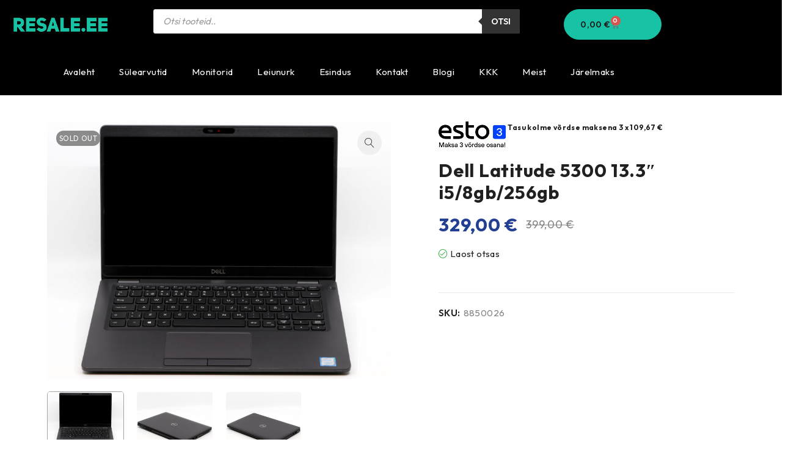

--- FILE ---
content_type: text/html; charset=UTF-8
request_url: https://resale.ee/e-pood/8850026/
body_size: 19577
content:
<!DOCTYPE html>
<html lang="et">
<head>
	<meta charset="UTF-8">
	<meta name="viewport" content="width=device-width, initial-scale=1.0, viewport-fit=cover" />		<title>Dell Latitude 5300 13.3&#8243; i5/8gb/256gb &#8211; RESALE e-pood | kasutatud s&uuml;learvutid</title>
<meta name='robots' content='max-image-preview:large' />
<script>window._wca = window._wca || [];</script>
<link rel='dns-prefetch' href='//stats.wp.com' />
<link rel='dns-prefetch' href='//www.googletagmanager.com' />
<link rel='dns-prefetch' href='//fonts.googleapis.com' />
<link rel='dns-prefetch' href='//widgets.wp.com' />
<link rel='dns-prefetch' href='//s0.wp.com' />
<link rel='dns-prefetch' href='//0.gravatar.com' />
<link rel='dns-prefetch' href='//1.gravatar.com' />
<link rel='dns-prefetch' href='//2.gravatar.com' />
<link rel='preconnect' href='https://fonts.gstatic.com' crossorigin />
<link rel="alternate" type="application/rss+xml" title="RESALE e-pood | kasutatud s&uuml;learvutid &raquo; RSS" href="https://resale.ee/feed/" />
<link rel="alternate" type="application/rss+xml" title="RESALE e-pood | kasutatud s&uuml;learvutid &raquo; Kommentaaride RSS" href="https://resale.ee/comments/feed/" />
<link rel="alternate" title="oEmbed (JSON)" type="application/json+oembed" href="https://resale.ee/wp-json/oembed/1.0/embed?url=https%3A%2F%2Fresale.ee%2Fe-pood%2F8850026%2F" />
<link rel="alternate" title="oEmbed (XML)" type="text/xml+oembed" href="https://resale.ee/wp-json/oembed/1.0/embed?url=https%3A%2F%2Fresale.ee%2Fe-pood%2F8850026%2F&#038;format=xml" />
<style id='wp-img-auto-sizes-contain-inline-css' type='text/css'>
img:is([sizes=auto i],[sizes^="auto," i]){contain-intrinsic-size:3000px 1500px}
/*# sourceURL=wp-img-auto-sizes-contain-inline-css */
</style>
<style id='classic-theme-styles-inline-css' type='text/css'>
/*! This file is auto-generated */
.wp-block-button__link{color:#fff;background-color:#32373c;border-radius:9999px;box-shadow:none;text-decoration:none;padding:calc(.667em + 2px) calc(1.333em + 2px);font-size:1.125em}.wp-block-file__button{background:#32373c;color:#fff;text-decoration:none}
/*# sourceURL=/wp-includes/css/classic-themes.min.css */
</style>
<style id='jetpack-sharing-buttons-style-inline-css' type='text/css'>
.jetpack-sharing-buttons__services-list{display:flex;flex-direction:row;flex-wrap:wrap;gap:0;list-style-type:none;margin:5px;padding:0}.jetpack-sharing-buttons__services-list.has-small-icon-size{font-size:12px}.jetpack-sharing-buttons__services-list.has-normal-icon-size{font-size:16px}.jetpack-sharing-buttons__services-list.has-large-icon-size{font-size:24px}.jetpack-sharing-buttons__services-list.has-huge-icon-size{font-size:36px}@media print{.jetpack-sharing-buttons__services-list{display:none!important}}.editor-styles-wrapper .wp-block-jetpack-sharing-buttons{gap:0;padding-inline-start:0}ul.jetpack-sharing-buttons__services-list.has-background{padding:1.25em 2.375em}
/*# sourceURL=https://resale.ee/wp-content/plugins/jetpack/_inc/blocks/sharing-buttons/view.css */
</style>
<style id='global-styles-inline-css' type='text/css'>
:root{--wp--preset--aspect-ratio--square: 1;--wp--preset--aspect-ratio--4-3: 4/3;--wp--preset--aspect-ratio--3-4: 3/4;--wp--preset--aspect-ratio--3-2: 3/2;--wp--preset--aspect-ratio--2-3: 2/3;--wp--preset--aspect-ratio--16-9: 16/9;--wp--preset--aspect-ratio--9-16: 9/16;--wp--preset--color--black: #000000;--wp--preset--color--cyan-bluish-gray: #abb8c3;--wp--preset--color--white: #ffffff;--wp--preset--color--pale-pink: #f78da7;--wp--preset--color--vivid-red: #cf2e2e;--wp--preset--color--luminous-vivid-orange: #ff6900;--wp--preset--color--luminous-vivid-amber: #fcb900;--wp--preset--color--light-green-cyan: #7bdcb5;--wp--preset--color--vivid-green-cyan: #00d084;--wp--preset--color--pale-cyan-blue: #8ed1fc;--wp--preset--color--vivid-cyan-blue: #0693e3;--wp--preset--color--vivid-purple: #9b51e0;--wp--preset--gradient--vivid-cyan-blue-to-vivid-purple: linear-gradient(135deg,rgb(6,147,227) 0%,rgb(155,81,224) 100%);--wp--preset--gradient--light-green-cyan-to-vivid-green-cyan: linear-gradient(135deg,rgb(122,220,180) 0%,rgb(0,208,130) 100%);--wp--preset--gradient--luminous-vivid-amber-to-luminous-vivid-orange: linear-gradient(135deg,rgb(252,185,0) 0%,rgb(255,105,0) 100%);--wp--preset--gradient--luminous-vivid-orange-to-vivid-red: linear-gradient(135deg,rgb(255,105,0) 0%,rgb(207,46,46) 100%);--wp--preset--gradient--very-light-gray-to-cyan-bluish-gray: linear-gradient(135deg,rgb(238,238,238) 0%,rgb(169,184,195) 100%);--wp--preset--gradient--cool-to-warm-spectrum: linear-gradient(135deg,rgb(74,234,220) 0%,rgb(151,120,209) 20%,rgb(207,42,186) 40%,rgb(238,44,130) 60%,rgb(251,105,98) 80%,rgb(254,248,76) 100%);--wp--preset--gradient--blush-light-purple: linear-gradient(135deg,rgb(255,206,236) 0%,rgb(152,150,240) 100%);--wp--preset--gradient--blush-bordeaux: linear-gradient(135deg,rgb(254,205,165) 0%,rgb(254,45,45) 50%,rgb(107,0,62) 100%);--wp--preset--gradient--luminous-dusk: linear-gradient(135deg,rgb(255,203,112) 0%,rgb(199,81,192) 50%,rgb(65,88,208) 100%);--wp--preset--gradient--pale-ocean: linear-gradient(135deg,rgb(255,245,203) 0%,rgb(182,227,212) 50%,rgb(51,167,181) 100%);--wp--preset--gradient--electric-grass: linear-gradient(135deg,rgb(202,248,128) 0%,rgb(113,206,126) 100%);--wp--preset--gradient--midnight: linear-gradient(135deg,rgb(2,3,129) 0%,rgb(40,116,252) 100%);--wp--preset--font-size--small: 13px;--wp--preset--font-size--medium: 20px;--wp--preset--font-size--large: 36px;--wp--preset--font-size--x-large: 42px;--wp--preset--spacing--20: 0.44rem;--wp--preset--spacing--30: 0.67rem;--wp--preset--spacing--40: 1rem;--wp--preset--spacing--50: 1.5rem;--wp--preset--spacing--60: 2.25rem;--wp--preset--spacing--70: 3.38rem;--wp--preset--spacing--80: 5.06rem;--wp--preset--shadow--natural: 6px 6px 9px rgba(0, 0, 0, 0.2);--wp--preset--shadow--deep: 12px 12px 50px rgba(0, 0, 0, 0.4);--wp--preset--shadow--sharp: 6px 6px 0px rgba(0, 0, 0, 0.2);--wp--preset--shadow--outlined: 6px 6px 0px -3px rgb(255, 255, 255), 6px 6px rgb(0, 0, 0);--wp--preset--shadow--crisp: 6px 6px 0px rgb(0, 0, 0);}:where(.is-layout-flex){gap: 0.5em;}:where(.is-layout-grid){gap: 0.5em;}body .is-layout-flex{display: flex;}.is-layout-flex{flex-wrap: wrap;align-items: center;}.is-layout-flex > :is(*, div){margin: 0;}body .is-layout-grid{display: grid;}.is-layout-grid > :is(*, div){margin: 0;}:where(.wp-block-columns.is-layout-flex){gap: 2em;}:where(.wp-block-columns.is-layout-grid){gap: 2em;}:where(.wp-block-post-template.is-layout-flex){gap: 1.25em;}:where(.wp-block-post-template.is-layout-grid){gap: 1.25em;}.has-black-color{color: var(--wp--preset--color--black) !important;}.has-cyan-bluish-gray-color{color: var(--wp--preset--color--cyan-bluish-gray) !important;}.has-white-color{color: var(--wp--preset--color--white) !important;}.has-pale-pink-color{color: var(--wp--preset--color--pale-pink) !important;}.has-vivid-red-color{color: var(--wp--preset--color--vivid-red) !important;}.has-luminous-vivid-orange-color{color: var(--wp--preset--color--luminous-vivid-orange) !important;}.has-luminous-vivid-amber-color{color: var(--wp--preset--color--luminous-vivid-amber) !important;}.has-light-green-cyan-color{color: var(--wp--preset--color--light-green-cyan) !important;}.has-vivid-green-cyan-color{color: var(--wp--preset--color--vivid-green-cyan) !important;}.has-pale-cyan-blue-color{color: var(--wp--preset--color--pale-cyan-blue) !important;}.has-vivid-cyan-blue-color{color: var(--wp--preset--color--vivid-cyan-blue) !important;}.has-vivid-purple-color{color: var(--wp--preset--color--vivid-purple) !important;}.has-black-background-color{background-color: var(--wp--preset--color--black) !important;}.has-cyan-bluish-gray-background-color{background-color: var(--wp--preset--color--cyan-bluish-gray) !important;}.has-white-background-color{background-color: var(--wp--preset--color--white) !important;}.has-pale-pink-background-color{background-color: var(--wp--preset--color--pale-pink) !important;}.has-vivid-red-background-color{background-color: var(--wp--preset--color--vivid-red) !important;}.has-luminous-vivid-orange-background-color{background-color: var(--wp--preset--color--luminous-vivid-orange) !important;}.has-luminous-vivid-amber-background-color{background-color: var(--wp--preset--color--luminous-vivid-amber) !important;}.has-light-green-cyan-background-color{background-color: var(--wp--preset--color--light-green-cyan) !important;}.has-vivid-green-cyan-background-color{background-color: var(--wp--preset--color--vivid-green-cyan) !important;}.has-pale-cyan-blue-background-color{background-color: var(--wp--preset--color--pale-cyan-blue) !important;}.has-vivid-cyan-blue-background-color{background-color: var(--wp--preset--color--vivid-cyan-blue) !important;}.has-vivid-purple-background-color{background-color: var(--wp--preset--color--vivid-purple) !important;}.has-black-border-color{border-color: var(--wp--preset--color--black) !important;}.has-cyan-bluish-gray-border-color{border-color: var(--wp--preset--color--cyan-bluish-gray) !important;}.has-white-border-color{border-color: var(--wp--preset--color--white) !important;}.has-pale-pink-border-color{border-color: var(--wp--preset--color--pale-pink) !important;}.has-vivid-red-border-color{border-color: var(--wp--preset--color--vivid-red) !important;}.has-luminous-vivid-orange-border-color{border-color: var(--wp--preset--color--luminous-vivid-orange) !important;}.has-luminous-vivid-amber-border-color{border-color: var(--wp--preset--color--luminous-vivid-amber) !important;}.has-light-green-cyan-border-color{border-color: var(--wp--preset--color--light-green-cyan) !important;}.has-vivid-green-cyan-border-color{border-color: var(--wp--preset--color--vivid-green-cyan) !important;}.has-pale-cyan-blue-border-color{border-color: var(--wp--preset--color--pale-cyan-blue) !important;}.has-vivid-cyan-blue-border-color{border-color: var(--wp--preset--color--vivid-cyan-blue) !important;}.has-vivid-purple-border-color{border-color: var(--wp--preset--color--vivid-purple) !important;}.has-vivid-cyan-blue-to-vivid-purple-gradient-background{background: var(--wp--preset--gradient--vivid-cyan-blue-to-vivid-purple) !important;}.has-light-green-cyan-to-vivid-green-cyan-gradient-background{background: var(--wp--preset--gradient--light-green-cyan-to-vivid-green-cyan) !important;}.has-luminous-vivid-amber-to-luminous-vivid-orange-gradient-background{background: var(--wp--preset--gradient--luminous-vivid-amber-to-luminous-vivid-orange) !important;}.has-luminous-vivid-orange-to-vivid-red-gradient-background{background: var(--wp--preset--gradient--luminous-vivid-orange-to-vivid-red) !important;}.has-very-light-gray-to-cyan-bluish-gray-gradient-background{background: var(--wp--preset--gradient--very-light-gray-to-cyan-bluish-gray) !important;}.has-cool-to-warm-spectrum-gradient-background{background: var(--wp--preset--gradient--cool-to-warm-spectrum) !important;}.has-blush-light-purple-gradient-background{background: var(--wp--preset--gradient--blush-light-purple) !important;}.has-blush-bordeaux-gradient-background{background: var(--wp--preset--gradient--blush-bordeaux) !important;}.has-luminous-dusk-gradient-background{background: var(--wp--preset--gradient--luminous-dusk) !important;}.has-pale-ocean-gradient-background{background: var(--wp--preset--gradient--pale-ocean) !important;}.has-electric-grass-gradient-background{background: var(--wp--preset--gradient--electric-grass) !important;}.has-midnight-gradient-background{background: var(--wp--preset--gradient--midnight) !important;}.has-small-font-size{font-size: var(--wp--preset--font-size--small) !important;}.has-medium-font-size{font-size: var(--wp--preset--font-size--medium) !important;}.has-large-font-size{font-size: var(--wp--preset--font-size--large) !important;}.has-x-large-font-size{font-size: var(--wp--preset--font-size--x-large) !important;}
:where(.wp-block-post-template.is-layout-flex){gap: 1.25em;}:where(.wp-block-post-template.is-layout-grid){gap: 1.25em;}
:where(.wp-block-term-template.is-layout-flex){gap: 1.25em;}:where(.wp-block-term-template.is-layout-grid){gap: 1.25em;}
:where(.wp-block-columns.is-layout-flex){gap: 2em;}:where(.wp-block-columns.is-layout-grid){gap: 2em;}
:root :where(.wp-block-pullquote){font-size: 1.5em;line-height: 1.6;}
/*# sourceURL=global-styles-inline-css */
</style>
<style id='woocommerce-inline-inline-css' type='text/css'>
.woocommerce form .form-row .required { visibility: visible; }
/*# sourceURL=woocommerce-inline-inline-css */
</style>
<link rel='stylesheet' id='wpo_min-header-0-css' href='https://resale.ee/wp-content/cache/wpo-minify/1768924964/assets/wpo-minify-header-ab1f3c37.min.css' type='text/css' media='all' />
<link rel='stylesheet' id='wpo_min-header-1-css' href='https://resale.ee/wp-content/cache/wpo-minify/1768924964/assets/wpo-minify-header-eecb1413.min.css' type='text/css' media='only screen and (max-width: 768px)' />
<link rel='stylesheet' id='wpo_min-header-2-css' href='https://resale.ee/wp-content/cache/wpo-minify/1768924964/assets/wpo-minify-header-a7bff46d.min.css' type='text/css' media='all' />
<script type="text/template" id="tmpl-variation-template">
	<div class="woocommerce-variation-description">{{{ data.variation.variation_description }}}</div>
	<div class="woocommerce-variation-price">{{{ data.variation.price_html }}}</div>
	<div class="woocommerce-variation-availability">{{{ data.variation.availability_html }}}</div>
</script>
<script type="text/template" id="tmpl-unavailable-variation-template">
	<p role="alert">Vabandame, see toode ei ole saadaval. Palun proovi teistsugust kombinatsiooni.</p>
</script>
<script type="text/javascript" src="https://resale.ee/wp-content/cache/wpo-minify/1768924964/assets/wpo-minify-header-7a7a0e40.min.js" id="wpo_min-header-0-js"></script>
<script type="text/javascript" id="wpo_min-header-1-js-extra">
/* <![CDATA[ */
var wc_add_to_cart_params = {"ajax_url":"/wp-admin/admin-ajax.php","wc_ajax_url":"/?wc-ajax=%%endpoint%%","i18n_view_cart":"Vaata ostukorvi","cart_url":"https://resale.ee/ostukorv/","is_cart":"","cart_redirect_after_add":"no"};
var wc_single_product_params = {"i18n_required_rating_text":"Palun vali hinnang","i18n_rating_options":["1 of 5 stars","2 of 5 stars","3 of 5 stars","4 of 5 stars","5 of 5 stars"],"i18n_product_gallery_trigger_text":"View full-screen image gallery","review_rating_required":"no","flexslider":{"rtl":false,"animation":"slide","smoothHeight":true,"directionNav":false,"controlNav":"thumbnails","slideshow":false,"animationSpeed":500,"animationLoop":false,"allowOneSlide":false},"zoom_enabled":"1","zoom_options":[],"photoswipe_enabled":"1","photoswipe_options":{"shareEl":false,"closeOnScroll":false,"history":false,"hideAnimationDuration":0,"showAnimationDuration":0},"flexslider_enabled":"1"};
var woocommerce_params = {"ajax_url":"/wp-admin/admin-ajax.php","wc_ajax_url":"/?wc-ajax=%%endpoint%%","i18n_password_show":"Show password","i18n_password_hide":"Hide password"};
//# sourceURL=wpo_min-header-1-js-extra
/* ]]> */
</script>
<script type="text/javascript" src="https://resale.ee/wp-content/cache/wpo-minify/1768924964/assets/wpo-minify-header-193f6bfa.min.js" id="wpo_min-header-1-js" defer="defer" data-wp-strategy="defer"></script>
<script type="text/javascript" src="https://stats.wp.com/s-202604.js" id="woocommerce-analytics-js" defer="defer" data-wp-strategy="defer"></script>

<!-- Google tag (gtag.js) snippet added by Site Kit -->
<!-- Google Analytics snippet added by Site Kit -->
<script type="text/javascript" src="https://www.googletagmanager.com/gtag/js?id=GT-57SSWR2" id="google_gtagjs-js" async></script>
<script type="text/javascript" id="google_gtagjs-js-after">
/* <![CDATA[ */
window.dataLayer = window.dataLayer || [];function gtag(){dataLayer.push(arguments);}
gtag("set","linker",{"domains":["resale.ee"]});
gtag("js", new Date());
gtag("set", "developer_id.dZTNiMT", true);
gtag("config", "GT-57SSWR2");
//# sourceURL=google_gtagjs-js-after
/* ]]> */
</script>
<script type="text/javascript" id="wpo_min-header-4-js-extra">
/* <![CDATA[ */
var wc_cart_fragments_params = {"ajax_url":"/wp-admin/admin-ajax.php","wc_ajax_url":"/?wc-ajax=%%endpoint%%","cart_hash_key":"wc_cart_hash_f8d1631989317ba11c8800534f25e2ff","fragment_name":"wc_fragments_f8d1631989317ba11c8800534f25e2ff","request_timeout":"5000"};
//# sourceURL=wpo_min-header-4-js-extra
/* ]]> */
</script>
<script type="text/javascript" src="https://resale.ee/wp-content/cache/wpo-minify/1768924964/assets/wpo-minify-header-8e9a0fda.min.js" id="wpo_min-header-4-js" defer="defer" data-wp-strategy="defer"></script>
<script type="text/javascript" id="wpo_min-header-5-js-extra">
/* <![CDATA[ */
var _wpUtilSettings = {"ajax":{"url":"/wp-admin/admin-ajax.php"}};
//# sourceURL=wpo_min-header-5-js-extra
/* ]]> */
</script>
<script type="text/javascript" src="https://resale.ee/wp-content/cache/wpo-minify/1768924964/assets/wpo-minify-header-2f4d1207.min.js" id="wpo_min-header-5-js"></script>
<script type="text/javascript" id="wpo_min-header-6-js-extra">
/* <![CDATA[ */
var _wpUtilSettings = {"ajax":{"url":"/wp-admin/admin-ajax.php"}};
var wc_add_to_cart_variation_params = {"wc_ajax_url":"/?wc-ajax=%%endpoint%%","i18n_no_matching_variations_text":"Vabandame, sinu valikule ei vasta \u00fckski toode. Palun proovi teistsugust kombinatsiooni.","i18n_make_a_selection_text":"Palun vali enne ostukorvi lisamist sellele tootele omadused.","i18n_unavailable_text":"Vabandame, see toode ei ole saadaval. Palun proovi teistsugust kombinatsiooni.","i18n_reset_alert_text":"Your selection has been reset. Please select some product options before adding this product to your cart."};
//# sourceURL=wpo_min-header-6-js-extra
/* ]]> */
</script>
<script type="text/javascript" src="https://resale.ee/wp-content/cache/wpo-minify/1768924964/assets/wpo-minify-header-3079174a.min.js" id="wpo_min-header-6-js" defer="defer" data-wp-strategy="defer"></script>
<link rel="https://api.w.org/" href="https://resale.ee/wp-json/" /><link rel="alternate" title="JSON" type="application/json" href="https://resale.ee/wp-json/wp/v2/product/14706" /><link rel="EditURI" type="application/rsd+xml" title="RSD" href="https://resale.ee/xmlrpc.php?rsd" />
<meta name="generator" content="WordPress 6.9" />
<meta name="generator" content="WooCommerce 10.4.3" />
<link rel="canonical" href="https://resale.ee/e-pood/8850026/" />
<link rel='shortlink' href='https://resale.ee/?p=14706' />
<meta name="generator" content="Redux 4.5.10" /><meta name="generator" content="Site Kit by Google 1.170.0" />            <link href="https://cdnjs.cloudflare.com/ajax/libs/chosen/1.8.7/chosen.css" rel="stylesheet" />
            <script src="https://cdnjs.cloudflare.com/ajax/libs/chosen/1.8.7/chosen.jquery.min.js"></script>
                    <script>
            (function ($) {
                const styles = `
                .monthly_payment {
                    font-size: 12px;
                }
                .products .product .esto_calculator {
                    margin-bottom: 16px;
                }
            `;
                const styleSheet = document.createElement('style');
                styleSheet.type = 'text/css';
                styleSheet.innerText = styles;
                document.head.appendChild(styleSheet);
            })(jQuery);
        </script>
        	<style>img#wpstats{display:none}</style>
				<style>
			.dgwt-wcas-ico-magnifier,.dgwt-wcas-ico-magnifier-handler{max-width:20px}.dgwt-wcas-search-wrapp{max-width:600px}		</style>
		<!-- Google site verification - Google for WooCommerce -->
<meta name="google-site-verification" content="NkRAGR0GTWYQ_Yqoh0pCkjs0V28j5Zt85ikZiVJun_g" />
	<noscript><style>.woocommerce-product-gallery{ opacity: 1 !important; }</style></noscript>
	
<!-- Google AdSense meta tags added by Site Kit -->
<meta name="google-adsense-platform-account" content="ca-host-pub-2644536267352236">
<meta name="google-adsense-platform-domain" content="sitekit.withgoogle.com">
<!-- End Google AdSense meta tags added by Site Kit -->
<meta name="generator" content="Elementor 3.34.1; settings: css_print_method-external, google_font-enabled, font_display-swap">
<meta name="description" content="Tutvu toodetega ja tee ost mugavalt meie e-poes!" />
			<style>
				.e-con.e-parent:nth-of-type(n+4):not(.e-lazyloaded):not(.e-no-lazyload),
				.e-con.e-parent:nth-of-type(n+4):not(.e-lazyloaded):not(.e-no-lazyload) * {
					background-image: none !important;
				}
				@media screen and (max-height: 1024px) {
					.e-con.e-parent:nth-of-type(n+3):not(.e-lazyloaded):not(.e-no-lazyload),
					.e-con.e-parent:nth-of-type(n+3):not(.e-lazyloaded):not(.e-no-lazyload) * {
						background-image: none !important;
					}
				}
				@media screen and (max-height: 640px) {
					.e-con.e-parent:nth-of-type(n+2):not(.e-lazyloaded):not(.e-no-lazyload),
					.e-con.e-parent:nth-of-type(n+2):not(.e-lazyloaded):not(.e-no-lazyload) * {
						background-image: none !important;
					}
				}
			</style>
			<style>.qib-container input[type='number']:not(#qib_id):not(#qib_id){-moz-appearance:textfield;}.qib-container input[type='number']:not(#qib_id):not(#qib_id)::-webkit-outer-spin-button,.qib-container input[type='number']:not(#qib_id):not(#qib_id)::-webkit-inner-spin-button{-webkit-appearance:none;display:none;margin:0;}form.cart button[type='submit']:not(#qib_id):not(#qib_id),form.cart .qib-container + div:not(#qib_id):not(#qib_id){display:inline-block;margin:0;padding-top:0;padding-bottom:0;float:none;vertical-align:top;text-align:center;}form.cart button[type='submit']:not(#qib_id):not(#qib_id):not(_){line-height:1;}form.cart button[type='submit']:not(#qib_id):not(#qib_id):not(_):not(_){height:35px;text-align:center;}form.cart .qib-container + button[type='submit']:not(#qib_id):not(#qib_id),form.cart .qib-container + div:not(#qib_id):not(#qib_id):not(_){margin-left:1em;}form.cart button[type='submit']:focus:not(#qib_id):not(#qib_id){outline-width:2px;outline-offset:-2px;outline-style:solid;}.qib-container div.quantity:not(#qib_id):not(#qib_id) {float:left;line-height:1;display:inline-block;margin:0;padding:0;border:none;border-radius:0;width:auto;min-height:initial;min-width:initial;max-height:initial;max-width:initial;}.qib-button:not(#qib_id):not(#qib_id){line-height:1;display:inline-block;margin:0;padding:0;box-sizing:border-box;height:35px;width:30px;color:black;background:#e2e2e2;border-color:#cac9c9;float:left;min-height:initial;min-width:initial;max-height:initial;max-width:initial;vertical-align:middle;font-size:16px;letter-spacing:0;border-style:solid;border-width:1px;transition:none;border-radius:0;}.qib-button:focus:not(#qib_id):not(#qib_id) {border:2px #b3b3aa solid;outline:none;}.qib-button:hover:not(#qib_id):not(#qib_id) {background:#d6d5d5;}.qib-container .quantity input.qty:not(#qib_id):not(#qib_id){line-height:1;background:none;text-align:center;vertical-align:middle;margin:0;padding:0;box-sizing:border-box;height:35px;width:45px;min-height:initial;min-width:initial;max-height:initial;max-width:initial;box-shadow:none;font-size:15px;border-style:solid;border-color:#cac9c9;border-width:1px 0;border-radius:0;}.qib-container .quantity input.qty:focus:not(#qib_id):not(#qib_id) {border-color:#cac9c9;outline:none;border-width:2px 1px;border-style:solid;}.woocommerce table.cart td.product-quantity:not(#qib_id):not(#qib_id){white-space:nowrap;}@media (min-width:768px){.woocommerce table.cart td.product-quantity:not(#qib_id):not(#qib_id){text-align:center;}}@media (min-width:768px){.woocommerce table.cart td.product-quantity .qib-container:not(#qib_id):not(#qib_id){display:flex;justify-content:center;}}.qib-container:not(#qib_id):not(#qib_id) {display:inline-block;}.woocommerce-grouped-product-list-item__quantity:not(#qib_id):not(#qib_id){margin:0;padding-left:0;padding-right:0;text-align:left;}.woocommerce-grouped-product-list-item__quantity .qib-container:not(#qib_id):not(#qib_id){display:flex;}.quantity .minus:not(#qib_id):not(#qib_id),.quantity .plus:not(#qib_id):not(#qib_id),.quantity > a:not(#qib_id):not(#qib_id){display:none;}.products.oceanwp-row .qib-container:not(#qib_id):not(#qib_id){margin-bottom:8px;}</style><link rel="icon" href="https://resale.ee/wp-content/uploads/2022/11/Resale-logo-png-transparent-50x50.png" sizes="32x32" />
<link rel="icon" href="https://resale.ee/wp-content/uploads/2022/11/Resale-logo-png-transparent-300x300.png" sizes="192x192" />
<link rel="apple-touch-icon" href="https://resale.ee/wp-content/uploads/2022/11/Resale-logo-png-transparent-300x300.png" />
<meta name="msapplication-TileImage" content="https://resale.ee/wp-content/uploads/2022/11/Resale-logo-png-transparent-300x300.png" />
		<style type="text/css" id="wp-custom-css">
			@media (min-width: 769px) {
    .page-container {
        padding: 40px;
    }
}
@media (max-width: 768px) {
    .page-container {
        padding: 15px;
    }
}		</style>
		</head>
<body class="wp-singular product-template-default single single-product postid-14706 wp-custom-logo wp-theme-druco theme-druco woocommerce woocommerce-page woocommerce-no-js wide header-v1 product-label-rectangle product-hover-vertical-style-2 ts_desktop elementor-default elementor-kit-9 elementor-page elementor-page-14706">
		<header data-elementor-type="header" data-elementor-id="19110" class="elementor elementor-19110 elementor-location-header" data-elementor-post-type="elementor_library">
					<section class="elementor-section elementor-top-section elementor-element elementor-element-99710d0 elementor-section-boxed elementor-section-height-default elementor-section-height-default" data-id="99710d0" data-element_type="section" data-settings="{&quot;background_background&quot;:&quot;classic&quot;}">
						<div class="elementor-container elementor-column-gap-default">
					<div class="elementor-column elementor-col-33 elementor-top-column elementor-element elementor-element-0b35baa" data-id="0b35baa" data-element_type="column">
			<div class="elementor-widget-wrap elementor-element-populated">
						<div class="elementor-element elementor-element-ce511f2 elementor-widget elementor-widget-theme-site-logo elementor-widget-image" data-id="ce511f2" data-element_type="widget" data-widget_type="theme-site-logo.default">
				<div class="elementor-widget-container">
											<a href="https://resale.ee">
			<img fetchpriority="high" width="1024" height="253" src="https://resale.ee/wp-content/uploads/2021/07/cropped-Resale-bannerid.png" class="attachment-full size-full wp-image-9672" alt="" data-attachment-id="9672" data-permalink="https://resale.ee/avaleht-2/cropped-resale-bannerid-png/" data-orig-file="https://resale.ee/wp-content/uploads/2021/07/cropped-Resale-bannerid.png" data-orig-size="1024,253" data-comments-opened="1" data-image-meta="{&quot;aperture&quot;:&quot;0&quot;,&quot;credit&quot;:&quot;&quot;,&quot;camera&quot;:&quot;&quot;,&quot;caption&quot;:&quot;&quot;,&quot;created_timestamp&quot;:&quot;0&quot;,&quot;copyright&quot;:&quot;&quot;,&quot;focal_length&quot;:&quot;0&quot;,&quot;iso&quot;:&quot;0&quot;,&quot;shutter_speed&quot;:&quot;0&quot;,&quot;title&quot;:&quot;&quot;,&quot;orientation&quot;:&quot;0&quot;}" data-image-title="cropped-Resale-bannerid.png" data-image-description="&lt;p&gt;https://resale.ee/wp-content/uploads/2021/07/cropped-Resale-bannerid.png&lt;/p&gt;
" data-image-caption="" data-medium-file="https://resale.ee/wp-content/uploads/2021/07/cropped-Resale-bannerid-300x74.png" data-large-file="https://resale.ee/wp-content/uploads/2021/07/cropped-Resale-bannerid.png" />				</a>
											</div>
				</div>
					</div>
		</div>
				<div class="elementor-column elementor-col-33 elementor-top-column elementor-element elementor-element-6db8bff" data-id="6db8bff" data-element_type="column">
			<div class="elementor-widget-wrap elementor-element-populated">
						<div class="elementor-element elementor-element-53526ab elementor-widget__width-initial elementor-widget elementor-widget-fibosearch" data-id="53526ab" data-element_type="widget" data-widget_type="fibosearch.default">
				<div class="elementor-widget-container">
					<div  class="dgwt-wcas-search-wrapp dgwt-wcas-has-submit woocommerce dgwt-wcas-style-solaris js-dgwt-wcas-layout-classic dgwt-wcas-layout-classic js-dgwt-wcas-mobile-overlay-enabled">
		<form class="dgwt-wcas-search-form" role="search" action="https://resale.ee/" method="get">
		<div class="dgwt-wcas-sf-wrapp">
						<label class="screen-reader-text"
				for="dgwt-wcas-search-input-1">
				Products search			</label>

			<input
				id="dgwt-wcas-search-input-1"
				type="search"
				class="dgwt-wcas-search-input"
				name="s"
				value=""
				placeholder="Otsi tooteid.."
				autocomplete="off"
							/>
			<div class="dgwt-wcas-preloader"></div>

			<div class="dgwt-wcas-voice-search"></div>

							<button type="submit"
						aria-label="Otsi"
						class="dgwt-wcas-search-submit">Otsi</button>
			
			<input type="hidden" name="post_type" value="product"/>
			<input type="hidden" name="dgwt_wcas" value="1"/>

			
					</div>
	</form>
</div>
				</div>
				</div>
					</div>
		</div>
				<div class="elementor-column elementor-col-33 elementor-top-column elementor-element elementor-element-e8b07a0" data-id="e8b07a0" data-element_type="column">
			<div class="elementor-widget-wrap elementor-element-populated">
						<div class="elementor-element elementor-element-947664d toggle-icon--cart-medium elementor-menu-cart--items-indicator-bubble elementor-menu-cart--show-subtotal-yes elementor-menu-cart--cart-type-side-cart elementor-menu-cart--show-remove-button-yes elementor-widget elementor-widget-woocommerce-menu-cart" data-id="947664d" data-element_type="widget" data-settings="{&quot;cart_type&quot;:&quot;side-cart&quot;,&quot;open_cart&quot;:&quot;click&quot;,&quot;automatically_open_cart&quot;:&quot;no&quot;}" data-widget_type="woocommerce-menu-cart.default">
				<div class="elementor-widget-container">
							<div class="elementor-menu-cart__wrapper">
							<div class="elementor-menu-cart__toggle_wrapper">
					<div class="elementor-menu-cart__container elementor-lightbox" aria-hidden="true">
						<div class="elementor-menu-cart__main" aria-hidden="true">
									<div class="elementor-menu-cart__close-button">
					</div>
									<div class="widget_shopping_cart_content">
															</div>
						</div>
					</div>
							<div class="elementor-menu-cart__toggle elementor-button-wrapper">
			<a id="elementor-menu-cart__toggle_button" href="#" class="elementor-menu-cart__toggle_button elementor-button elementor-size-sm" aria-expanded="false">
				<span class="elementor-button-text"><span class="woocommerce-Price-amount amount"><bdi>0,00&nbsp;<span class="woocommerce-Price-currencySymbol">&euro;</span></bdi></span></span>
				<span class="elementor-button-icon">
					<span class="elementor-button-icon-qty" data-counter="0">0</span>
					<i class="eicon-cart-medium"></i>					<span class="elementor-screen-only">Cart</span>
				</span>
			</a>
		</div>
						</div>
					</div> <!-- close elementor-menu-cart__wrapper -->
						</div>
				</div>
					</div>
		</div>
					</div>
		</section>
				<section class="elementor-section elementor-top-section elementor-element elementor-element-feb20c7 elementor-section-boxed elementor-section-height-default elementor-section-height-default" data-id="feb20c7" data-element_type="section" data-settings="{&quot;background_background&quot;:&quot;classic&quot;}">
						<div class="elementor-container elementor-column-gap-default">
					<div class="elementor-column elementor-col-100 elementor-top-column elementor-element elementor-element-48ac4e1" data-id="48ac4e1" data-element_type="column">
			<div class="elementor-widget-wrap elementor-element-populated">
						<div class="elementor-element elementor-element-8f1fc95 elementor-nav-menu__align-center elementor-nav-menu--dropdown-tablet elementor-nav-menu__text-align-aside elementor-nav-menu--toggle elementor-nav-menu--burger elementor-widget elementor-widget-nav-menu" data-id="8f1fc95" data-element_type="widget" data-settings="{&quot;layout&quot;:&quot;horizontal&quot;,&quot;submenu_icon&quot;:{&quot;value&quot;:&quot;&lt;i class=\&quot;fas fa-caret-down\&quot; aria-hidden=\&quot;true\&quot;&gt;&lt;\/i&gt;&quot;,&quot;library&quot;:&quot;fa-solid&quot;},&quot;toggle&quot;:&quot;burger&quot;}" data-widget_type="nav-menu.default">
				<div class="elementor-widget-container">
								<nav aria-label="Menu" class="elementor-nav-menu--main elementor-nav-menu__container elementor-nav-menu--layout-horizontal e--pointer-none">
				<ul id="menu-1-8f1fc95" class="elementor-nav-menu"><li class="menu-item menu-item-type-post_type menu-item-object-page menu-item-home menu-item-11397"><a href="https://resale.ee/" class="elementor-item">Avaleht</a></li>
<li class="menu-item menu-item-type-custom menu-item-object-custom menu-item-12185"><a href="https://resale.ee/tootekategooria/sulearvutid/" class="elementor-item">Sülearvutid</a></li>
<li class="menu-item menu-item-type-custom menu-item-object-custom menu-item-12186"><a href="https://resale.ee/tootekategooria/monitorid" class="elementor-item">Monitorid</a></li>
<li class="menu-item menu-item-type-custom menu-item-object-custom menu-item-14467"><a href="https://resale.ee/tootekategooria/leiunurk/" class="elementor-item">Leiunurk</a></li>
<li class="menu-item menu-item-type-post_type menu-item-object-page menu-item-11622"><a href="https://resale.ee/esindus/" class="elementor-item">Esindus</a></li>
<li class="menu-item menu-item-type-post_type menu-item-object-page menu-item-10125"><a href="https://resale.ee/kontakt/" class="elementor-item">Kontakt</a></li>
<li class="menu-item menu-item-type-post_type menu-item-object-page menu-item-11444"><a href="https://resale.ee/blogi-2/" class="elementor-item">Blogi</a></li>
<li class="menu-item menu-item-type-post_type menu-item-object-page menu-item-10131"><a href="https://resale.ee/kkk/" class="elementor-item">KKK</a></li>
<li class="menu-item menu-item-type-post_type menu-item-object-page menu-item-10123"><a href="https://resale.ee/firmast/" class="elementor-item">Meist</a></li>
<li class="menu-item menu-item-type-post_type menu-item-object-page menu-item-11920"><a href="https://resale.ee/jarelmaks/" class="elementor-item">Järelmaks</a></li>
</ul>			</nav>
					<div class="elementor-menu-toggle" role="button" tabindex="0" aria-label="Menu Toggle" aria-expanded="false">
			<i aria-hidden="true" role="presentation" class="elementor-menu-toggle__icon--open eicon-menu-bar"></i><i aria-hidden="true" role="presentation" class="elementor-menu-toggle__icon--close eicon-close"></i>		</div>
					<nav class="elementor-nav-menu--dropdown elementor-nav-menu__container" aria-hidden="true">
				<ul id="menu-2-8f1fc95" class="elementor-nav-menu"><li class="menu-item menu-item-type-post_type menu-item-object-page menu-item-home menu-item-11397"><a href="https://resale.ee/" class="elementor-item" tabindex="-1">Avaleht</a></li>
<li class="menu-item menu-item-type-custom menu-item-object-custom menu-item-12185"><a href="https://resale.ee/tootekategooria/sulearvutid/" class="elementor-item" tabindex="-1">Sülearvutid</a></li>
<li class="menu-item menu-item-type-custom menu-item-object-custom menu-item-12186"><a href="https://resale.ee/tootekategooria/monitorid" class="elementor-item" tabindex="-1">Monitorid</a></li>
<li class="menu-item menu-item-type-custom menu-item-object-custom menu-item-14467"><a href="https://resale.ee/tootekategooria/leiunurk/" class="elementor-item" tabindex="-1">Leiunurk</a></li>
<li class="menu-item menu-item-type-post_type menu-item-object-page menu-item-11622"><a href="https://resale.ee/esindus/" class="elementor-item" tabindex="-1">Esindus</a></li>
<li class="menu-item menu-item-type-post_type menu-item-object-page menu-item-10125"><a href="https://resale.ee/kontakt/" class="elementor-item" tabindex="-1">Kontakt</a></li>
<li class="menu-item menu-item-type-post_type menu-item-object-page menu-item-11444"><a href="https://resale.ee/blogi-2/" class="elementor-item" tabindex="-1">Blogi</a></li>
<li class="menu-item menu-item-type-post_type menu-item-object-page menu-item-10131"><a href="https://resale.ee/kkk/" class="elementor-item" tabindex="-1">KKK</a></li>
<li class="menu-item menu-item-type-post_type menu-item-object-page menu-item-10123"><a href="https://resale.ee/firmast/" class="elementor-item" tabindex="-1">Meist</a></li>
<li class="menu-item menu-item-type-post_type menu-item-object-page menu-item-11920"><a href="https://resale.ee/jarelmaks/" class="elementor-item" tabindex="-1">Järelmaks</a></li>
</ul>			</nav>
						</div>
				</div>
					</div>
		</div>
					</div>
		</section>
				</header>
		<div class="page-container ">
	
	<!-- Left Sidebar -->
		
	
	<div id="main-content" class="ts-col-24">	
		<div id="primary" class="site-content">
	
		
			<div class="woocommerce-notices-wrapper"></div><div id="product-14706" class="gallery-layout-horizontal color-variation-thumbnail product type-product post-14706 status-publish first outofstock product_cat-dell-sulearvutid product_cat-sulearvutid has-post-thumbnail sale taxable shipping-taxable purchasable product-type-simple">

	<div class="product-images-summary"><div class="woocommerce-product-gallery woocommerce-product-gallery--with-images woocommerce-product-gallery--columns-4 images" data-columns="4" style="opacity: 0; transition: opacity .25s ease-in-out;">
	<div class="woocommerce-product-gallery__wrapper">
		<div data-thumb="https://resale.ee/wp-content/uploads/2023/03/IMG_7559-450x338.jpg" data-thumb-alt="Dell Latitude 5300 13.3&quot; i5/8gb/256gb" data-thumb-srcset=""  data-thumb-sizes="" class="woocommerce-product-gallery__image"><a href="https://resale.ee/wp-content/uploads/2023/03/IMG_7559-scaled.jpg"><img width="800" height="600" src="https://resale.ee/wp-content/uploads/2023/03/IMG_7559-800x600.jpg" class="wp-post-image" alt="Dell Latitude 5300 13.3&quot; i5/8gb/256gb" data-caption="" data-src="https://resale.ee/wp-content/uploads/2023/03/IMG_7559-scaled.jpg" data-large_image="https://resale.ee/wp-content/uploads/2023/03/IMG_7559-scaled.jpg" data-large_image_width="2560" data-large_image_height="1920" decoding="async" data-attachment-id="14772" data-permalink="https://resale.ee/?attachment_id=14772" data-orig-file="https://resale.ee/wp-content/uploads/2023/03/IMG_7559-scaled.jpg" data-orig-size="2560,1920" data-comments-opened="1" data-image-meta="{&quot;aperture&quot;:&quot;9&quot;,&quot;credit&quot;:&quot;&quot;,&quot;camera&quot;:&quot;Canon EOS 80D&quot;,&quot;caption&quot;:&quot;&quot;,&quot;created_timestamp&quot;:&quot;1678561480&quot;,&quot;copyright&quot;:&quot;&quot;,&quot;focal_length&quot;:&quot;53&quot;,&quot;iso&quot;:&quot;100&quot;,&quot;shutter_speed&quot;:&quot;0.066666666666667&quot;,&quot;title&quot;:&quot;&quot;,&quot;orientation&quot;:&quot;1&quot;}" data-image-title="IMG_7559" data-image-description="" data-image-caption="" data-medium-file="https://resale.ee/wp-content/uploads/2023/03/IMG_7559-300x225.jpg" data-large-file="https://resale.ee/wp-content/uploads/2023/03/IMG_7559-1024x768.jpg" /></a></div><div data-thumb="https://resale.ee/wp-content/uploads/2023/03/IMG_7561-450x338.jpg" data-thumb-alt="Dell Latitude 5300 13.3&quot; i5/8gb/256gb - Image 2" data-thumb-srcset=""  data-thumb-sizes="" class="woocommerce-product-gallery__image"><a href="https://resale.ee/wp-content/uploads/2023/03/IMG_7561-scaled.jpg"><img width="800" height="600" src="https://resale.ee/wp-content/uploads/2023/03/IMG_7561-800x600.jpg" class="" alt="Dell Latitude 5300 13.3&quot; i5/8gb/256gb - Image 2" data-caption="" data-src="https://resale.ee/wp-content/uploads/2023/03/IMG_7561-scaled.jpg" data-large_image="https://resale.ee/wp-content/uploads/2023/03/IMG_7561-scaled.jpg" data-large_image_width="2560" data-large_image_height="1920" decoding="async" data-attachment-id="14774" data-permalink="https://resale.ee/?attachment_id=14774" data-orig-file="https://resale.ee/wp-content/uploads/2023/03/IMG_7561-scaled.jpg" data-orig-size="2560,1920" data-comments-opened="1" data-image-meta="{&quot;aperture&quot;:&quot;9&quot;,&quot;credit&quot;:&quot;&quot;,&quot;camera&quot;:&quot;Canon EOS 80D&quot;,&quot;caption&quot;:&quot;&quot;,&quot;created_timestamp&quot;:&quot;1678561523&quot;,&quot;copyright&quot;:&quot;&quot;,&quot;focal_length&quot;:&quot;49&quot;,&quot;iso&quot;:&quot;100&quot;,&quot;shutter_speed&quot;:&quot;0.066666666666667&quot;,&quot;title&quot;:&quot;&quot;,&quot;orientation&quot;:&quot;1&quot;}" data-image-title="IMG_7561" data-image-description="" data-image-caption="" data-medium-file="https://resale.ee/wp-content/uploads/2023/03/IMG_7561-300x225.jpg" data-large-file="https://resale.ee/wp-content/uploads/2023/03/IMG_7561-1024x768.jpg" /></a></div><div data-thumb="https://resale.ee/wp-content/uploads/2023/03/IMG_7560-450x338.jpg" data-thumb-alt="Dell Latitude 5300 13.3&quot; i5/8gb/256gb - Image 3" data-thumb-srcset=""  data-thumb-sizes="" class="woocommerce-product-gallery__image"><a href="https://resale.ee/wp-content/uploads/2023/03/IMG_7560-scaled.jpg"><img loading="lazy" width="800" height="600" src="https://resale.ee/wp-content/uploads/2023/03/IMG_7560-800x600.jpg" class="" alt="Dell Latitude 5300 13.3&quot; i5/8gb/256gb - Image 3" data-caption="" data-src="https://resale.ee/wp-content/uploads/2023/03/IMG_7560-scaled.jpg" data-large_image="https://resale.ee/wp-content/uploads/2023/03/IMG_7560-scaled.jpg" data-large_image_width="2560" data-large_image_height="1920" decoding="async" data-attachment-id="14773" data-permalink="https://resale.ee/?attachment_id=14773" data-orig-file="https://resale.ee/wp-content/uploads/2023/03/IMG_7560-scaled.jpg" data-orig-size="2560,1920" data-comments-opened="1" data-image-meta="{&quot;aperture&quot;:&quot;9&quot;,&quot;credit&quot;:&quot;&quot;,&quot;camera&quot;:&quot;Canon EOS 80D&quot;,&quot;caption&quot;:&quot;&quot;,&quot;created_timestamp&quot;:&quot;1678561515&quot;,&quot;copyright&quot;:&quot;&quot;,&quot;focal_length&quot;:&quot;49&quot;,&quot;iso&quot;:&quot;100&quot;,&quot;shutter_speed&quot;:&quot;0.066666666666667&quot;,&quot;title&quot;:&quot;&quot;,&quot;orientation&quot;:&quot;1&quot;}" data-image-title="IMG_7560" data-image-description="" data-image-caption="" data-medium-file="https://resale.ee/wp-content/uploads/2023/03/IMG_7560-300x225.jpg" data-large-file="https://resale.ee/wp-content/uploads/2023/03/IMG_7560-1024x768.jpg" /></a></div>	<div class="product-label">
	<span class="out-of-stock"><span>Sold out</span></span>	</div>
		</div>
</div>

	<div class="summary entry-summary">
		<div id="esto_calculator">
                        <img loading="lazy" width="307" height="118" src="https://resale.ee/wp-content/uploads/2022/11/estoslice.webp" style="max-width:110px;width:auto;">
                <strong class="monthly_payment">Tasu kolme võrdse maksena 3 x <span id="esto_monthly_payment"><span class="woocommerce-Price-amount amount"><bdi>109,67&nbsp;<span class="woocommerce-Price-currencySymbol">&euro;</span></bdi></span></span></strong>
    </div><h1 class="product_title entry-title">Dell Latitude 5300 13.3&#8243; i5/8gb/256gb</h1><p class="price"><del aria-hidden="true"><span class="woocommerce-Price-amount amount"><bdi>399,00&nbsp;<span class="woocommerce-Price-currencySymbol">&euro;</span></bdi></span></del> <span class="screen-reader-text">Algne hind oli: 399,00&nbsp;&euro;.</span><ins aria-hidden="true"><span class="woocommerce-Price-amount amount"><bdi>329,00&nbsp;<span class="woocommerce-Price-currencySymbol">&euro;</span></bdi></span></ins><span class="screen-reader-text">Current price is: 329,00&nbsp;&euro;.</span></p>
<div class="ts-variation-price hidden"></div>		<div class="availability stock out-of-stock" data-original="Laost otsas" data-class="out-of-stock">	
			<span class="availability-text">Laost otsas</span>
		</div>
		<div class="single-product-buttons">
		</div>
	<div class="meta-content"><div class="sku-wrapper product_meta"><span>SKU: </span><span class="sku">8850026</span></div></div>	</div>

	</div>
	<div class="woocommerce-tabs wc-tabs-wrapper">
		<ul class="tabs wc-tabs" role="tablist">
							<li role="presentation" class="additional_information_tab" id="tab-title-additional_information">
					<a href="#tab-additional_information" role="tab" aria-controls="tab-additional_information">
						Lisainfo					</a>
				</li>
							<li role="presentation" class="ts_custom_tab" id="tab-title-ts_custom">
					<a href="#tab-ts_custom" role="tab" aria-controls="tab-ts_custom">
						Välimus/akutest					</a>
				</li>
					</ul>
					<div class="woocommerce-Tabs-panel woocommerce-Tabs-panel--additional_information panel entry-content wc-tab" id="tab-additional_information" role="tabpanel" aria-labelledby="tab-title-additional_information">
				

<table class="woocommerce-product-attributes shop_attributes" aria-label="Product Details">
			<tr class="woocommerce-product-attributes-item woocommerce-product-attributes-item--attribute_pa_tootja">
			<th class="woocommerce-product-attributes-item__label" scope="row">Tootja</th>
			<td class="woocommerce-product-attributes-item__value"><p>Dell</p>
</td>
		</tr>
			<tr class="woocommerce-product-attributes-item woocommerce-product-attributes-item--attribute_pa_protsessor">
			<th class="woocommerce-product-attributes-item__label" scope="row">Protsessor</th>
			<td class="woocommerce-product-attributes-item__value"><p>Core i5-8365U</p>
</td>
		</tr>
			<tr class="woocommerce-product-attributes-item woocommerce-product-attributes-item--attribute_pa_kovaketas">
			<th class="woocommerce-product-attributes-item__label" scope="row">Kõvaketas</th>
			<td class="woocommerce-product-attributes-item__value"><p>256gb SSD</p>
</td>
		</tr>
			<tr class="woocommerce-product-attributes-item woocommerce-product-attributes-item--attribute_pa_ram">
			<th class="woocommerce-product-attributes-item__label" scope="row">Ram</th>
			<td class="woocommerce-product-attributes-item__value"><p>8GB</p>
</td>
		</tr>
			<tr class="woocommerce-product-attributes-item woocommerce-product-attributes-item--attribute_pa_ekraani-suurus">
			<th class="woocommerce-product-attributes-item__label" scope="row">Ekraani suurus</th>
			<td class="woocommerce-product-attributes-item__value"><p>13,3&quot;</p>
</td>
		</tr>
			<tr class="woocommerce-product-attributes-item woocommerce-product-attributes-item--attribute_pa_ekraan">
			<th class="woocommerce-product-attributes-item__label" scope="row">Ekraan</th>
			<td class="woocommerce-product-attributes-item__value"><p>Full HD 1920&#215;1080</p>
</td>
		</tr>
			<tr class="woocommerce-product-attributes-item woocommerce-product-attributes-item--attribute_pa_graafika">
			<th class="woocommerce-product-attributes-item__label" scope="row">Graafika</th>
			<td class="woocommerce-product-attributes-item__value"><p>Integreeritud</p>
</td>
		</tr>
			<tr class="woocommerce-product-attributes-item woocommerce-product-attributes-item--attribute_pa_operatsiooni-susteem">
			<th class="woocommerce-product-attributes-item__label" scope="row">Operatsiooni süsteem</th>
			<td class="woocommerce-product-attributes-item__value"><p>Windows 10</p>
</td>
		</tr>
			<tr class="woocommerce-product-attributes-item woocommerce-product-attributes-item--attribute_pa_pordid">
			<th class="woocommerce-product-attributes-item__label" scope="row">Ühenduvus</th>
			<td class="woocommerce-product-attributes-item__value"><p>HDMI, USB, USB-C, Wifi, Bluetooth</p>
</td>
		</tr>
			<tr class="woocommerce-product-attributes-item woocommerce-product-attributes-item--attribute_pa_muu-varustus">
			<th class="woocommerce-product-attributes-item__label" scope="row">Muu varustus</th>
			<td class="woocommerce-product-attributes-item__value"><p>ID-kaardi lugeja, Klaviatuuri valgus, Laadija, SD-kaardilugeja</p>
</td>
		</tr>
			<tr class="woocommerce-product-attributes-item woocommerce-product-attributes-item--attribute_pa_aku">
			<th class="woocommerce-product-attributes-item__label" scope="row">Aku</th>
			<td class="woocommerce-product-attributes-item__value"><p>Testitud, eeldatav kestvus 5-6h</p>
</td>
		</tr>
			<tr class="woocommerce-product-attributes-item woocommerce-product-attributes-item--attribute_pa_valimus">
			<th class="woocommerce-product-attributes-item__label" scope="row">Välimus</th>
			<td class="woocommerce-product-attributes-item__value"><p>AB (väga hea)</p>
</td>
		</tr>
			<tr class="woocommerce-product-attributes-item woocommerce-product-attributes-item--attribute_pa_garantii">
			<th class="woocommerce-product-attributes-item__label" scope="row">Garantii</th>
			<td class="woocommerce-product-attributes-item__value"><p>6 kuud</p>
</td>
		</tr>
	</table>
			</div>
					<div class="woocommerce-Tabs-panel woocommerce-Tabs-panel--ts_custom panel entry-content wc-tab" id="tab-ts_custom" role="tabpanel" aria-labelledby="tab-title-ts_custom">
				<p>Kõik Resale.ee e-poes müüdavad arvutid on kontrollitud, puhastatud ja 100% töökorras, kui ei ole toote juures teisiti märgitud. Kõikidel arvutitel on akud testitud. Kõikidest toodetest on reaalsed fotod, me ei ole kasutanud epoes tootjate paraadfotosid, vaid oleme ise kõik tooted ükshaaval üles pildistanud. Kõik vigastused on piltidel nähtavad.</p>
<p>Akuteste teeme järgnevalt:: 4k video mängib 60% ekraaniheledusega nii kaua, kuni aku saab tühjaks. Video mängib striiminguteenusest, seega taustal töötab ka arvuti WiFi ühendus ja brauser, mis peaks matkima üsna täpselt keskmise arvuti kasutaja keskmist arvuti kasutamist. Madalama ekraani heleduse või madalamat ressurssi nõudva tegevusega võib aku kasutusiga olla pikem. Ressurssi mahukamate tööde tegemisel võib olla aku vastupidavus lühem.</p>
<p>Kui aku kestvus on rohkem kui 30% erinev tootekaardil olevast infost, tooteinfost kirjeldatud testimisviisil, siis kliendil on 30 päeva jooksul alates ostust võimalus esitada pretensioon ja saata või tuua arvuti meie esindusse, kus tehakse uus akutest tooteinfos kirjeldatud moel, kui uus akutest ei vasta lubatud tundidele(lubatud erinevus kuni 30%), siis aku vahetatakse välja sellise aku vastu, mis mahub kirjeldatud kriteeriumitesse (seal hulgas lubatud erinevus 30%). Kui arvuti läbib akutesti eelnevalt kirjeldatud viisil, siis arvuti saatmisel pakiautomaadi või kulleriga lisandub transporditasu 10€, ise kohale tuues käsitlustasu puudub</p>
<p>Välimuse järgi on arvutid jagatud viide klassi:</p>
<p>A (Suurepärane) – Suurepärases seisus, esineb minimaalset kulumist, ekraan ja klaviatuur korras</p>
<p>AB (väga hea) – Välimus väga hea, esineb vähest kulumist, ekraan ja klaviatuuril minimaalne kulumine, mis arvuti töötamise ajal ei sega.</p>
<p>B(hea) – Seisukord hea, esineb mõningat kulumist, ekraanil ja klaviatuuril vähesed kulumisjäljed, mis töötamise ajal ei sega. Võib esineda kleebise eemaldamisest tulenevaid jälgi/vigastusi. Vaata pilte galeriist, kõik pildid on tehtud reaalselt müügis olevatest toodetest.</p>
<p>BC(kasutatud) – Esineb üldist kulumist, ekraanil ja klaviatuuril kasutusest ja kulumisest tulenevaid jälgi. Võib esineda pragusid korpuses, need on välja toodud eraldi fotona tootegaleriis. Vaata pilte galeriist, kõik pildid on tehtud reaalselt müügis olevatest toodetest.</p>
<p>C(rahuldav) – Esineb suuremat kulumist, ekraanil ja klaviatuuril võib esineda kulumisjälgi. C-klassi sülearvutitel võib olla ka parandatud korpust. Tehniliselt töötavad laitmatult. Vaata pilte galeriist, kõik pildid on tehtud reaalselt müügis olevatest toodetest.</p>
<p>Kõik arvutid on 100% töökorras, kui ei ole e-poes teisiti kirjas. Suuremad vead ja vigastused on tooteinfos kirjeldatud.</p>			</div>
		
			</div>

</div>


		
	
		</div>
	</div>
	
	<!-- Right Sidebar -->
		
</div>
		<footer data-elementor-type="footer" data-elementor-id="19129" class="elementor elementor-19129 elementor-location-footer" data-elementor-post-type="elementor_library">
					<section class="elementor-section elementor-top-section elementor-element elementor-element-a55cac9 elementor-section-boxed elementor-section-height-default elementor-section-height-default" data-id="a55cac9" data-element_type="section">
						<div class="elementor-container elementor-column-gap-default">
					<div class="elementor-column elementor-col-100 elementor-top-column elementor-element elementor-element-7192b08" data-id="7192b08" data-element_type="column">
			<div class="elementor-widget-wrap elementor-element-populated">
						<div class="elementor-element elementor-element-6205fc8 elementor-widget elementor-widget-spacer" data-id="6205fc8" data-element_type="widget" data-widget_type="spacer.default">
				<div class="elementor-widget-container">
							<div class="elementor-spacer">
			<div class="elementor-spacer-inner"></div>
		</div>
						</div>
				</div>
					</div>
		</div>
					</div>
		</section>
				<section class="elementor-section elementor-top-section elementor-element elementor-element-f8d7927 elementor-section-boxed elementor-section-height-default elementor-section-height-default" data-id="f8d7927" data-element_type="section" data-settings="{&quot;background_background&quot;:&quot;classic&quot;}">
						<div class="elementor-container elementor-column-gap-default">
					<div class="elementor-column elementor-col-20 elementor-top-column elementor-element elementor-element-ec27e25" data-id="ec27e25" data-element_type="column">
			<div class="elementor-widget-wrap elementor-element-populated">
						<div class="elementor-element elementor-element-fa8ca3e elementor-view-default elementor-position-block-start elementor-mobile-position-block-start elementor-widget elementor-widget-icon-box" data-id="fa8ca3e" data-element_type="widget" data-widget_type="icon-box.default">
				<div class="elementor-widget-container">
							<div class="elementor-icon-box-wrapper">

						<div class="elementor-icon-box-icon">
				<span  class="elementor-icon">
				<i aria-hidden="true" class="fas fa-info"></i>				</span>
			</div>
			
						<div class="elementor-icon-box-content">

				
									<p class="elementor-icon-box-description">
						Define Trade OÜ					</p>
				
			</div>
			
		</div>
						</div>
				</div>
					</div>
		</div>
				<div class="elementor-column elementor-col-20 elementor-top-column elementor-element elementor-element-94a3089" data-id="94a3089" data-element_type="column">
			<div class="elementor-widget-wrap elementor-element-populated">
						<div class="elementor-element elementor-element-7fda38e elementor-view-default elementor-position-block-start elementor-mobile-position-block-start elementor-widget elementor-widget-icon-box" data-id="7fda38e" data-element_type="widget" data-widget_type="icon-box.default">
				<div class="elementor-widget-container">
							<div class="elementor-icon-box-wrapper">

						<div class="elementor-icon-box-icon">
				<span  class="elementor-icon">
				<i aria-hidden="true" class="fas fa-map-marker-alt"></i>				</span>
			</div>
			
						<div class="elementor-icon-box-content">

				
									<p class="elementor-icon-box-description">
						Mäealuse 2/1, Tallinn, 12618					</p>
				
			</div>
			
		</div>
						</div>
				</div>
					</div>
		</div>
				<div class="elementor-column elementor-col-20 elementor-top-column elementor-element elementor-element-e92e728" data-id="e92e728" data-element_type="column">
			<div class="elementor-widget-wrap elementor-element-populated">
						<div class="elementor-element elementor-element-a6b173c elementor-view-default elementor-position-block-start elementor-mobile-position-block-start elementor-widget elementor-widget-icon-box" data-id="a6b173c" data-element_type="widget" data-widget_type="icon-box.default">
				<div class="elementor-widget-container">
							<div class="elementor-icon-box-wrapper">

						<div class="elementor-icon-box-icon">
				<a href="tel:+37253443666" class="elementor-icon" tabindex="-1">
				<i aria-hidden="true" class="fas fa-phone-square"></i>				</a>
			</div>
			
						<div class="elementor-icon-box-content">

				
									<p class="elementor-icon-box-description">
						+372 53 443 666					</p>
				
			</div>
			
		</div>
						</div>
				</div>
					</div>
		</div>
				<div class="elementor-column elementor-col-20 elementor-top-column elementor-element elementor-element-5fec41f" data-id="5fec41f" data-element_type="column">
			<div class="elementor-widget-wrap elementor-element-populated">
						<div class="elementor-element elementor-element-45e56ae elementor-view-default elementor-position-block-start elementor-mobile-position-block-start elementor-widget elementor-widget-icon-box" data-id="45e56ae" data-element_type="widget" data-widget_type="icon-box.default">
				<div class="elementor-widget-container">
							<div class="elementor-icon-box-wrapper">

						<div class="elementor-icon-box-icon">
				<a href="mailto:info@resale.ee" class="elementor-icon" tabindex="-1">
				<i aria-hidden="true" class="fas fa-envelope"></i>				</a>
			</div>
			
						<div class="elementor-icon-box-content">

				
									<p class="elementor-icon-box-description">
						info@resale.ee					</p>
				
			</div>
			
		</div>
						</div>
				</div>
					</div>
		</div>
				<div class="elementor-column elementor-col-20 elementor-top-column elementor-element elementor-element-4d952f6" data-id="4d952f6" data-element_type="column">
			<div class="elementor-widget-wrap elementor-element-populated">
						<div class="elementor-element elementor-element-1aa8f95 elementor-view-default elementor-position-block-start elementor-mobile-position-block-start elementor-widget elementor-widget-icon-box" data-id="1aa8f95" data-element_type="widget" data-widget_type="icon-box.default">
				<div class="elementor-widget-container">
							<div class="elementor-icon-box-wrapper">

						<div class="elementor-icon-box-icon">
				<span  class="elementor-icon">
				<i aria-hidden="true" class="far fa-clock"></i>				</span>
			</div>
			
						<div class="elementor-icon-box-content">

				
									<p class="elementor-icon-box-description">
						E-R 10:00-18:00					</p>
				
			</div>
			
		</div>
						</div>
				</div>
					</div>
		</div>
					</div>
		</section>
				<section class="elementor-section elementor-top-section elementor-element elementor-element-48f2a9d elementor-section-boxed elementor-section-height-default elementor-section-height-default" data-id="48f2a9d" data-element_type="section" data-settings="{&quot;background_background&quot;:&quot;classic&quot;}">
						<div class="elementor-container elementor-column-gap-default">
					<div class="elementor-column elementor-col-20 elementor-top-column elementor-element elementor-element-84a2e37" data-id="84a2e37" data-element_type="column">
			<div class="elementor-widget-wrap elementor-element-populated">
						<div class="elementor-element elementor-element-4120c8f elementor-widget elementor-widget-text-editor" data-id="4120c8f" data-element_type="widget" data-widget_type="text-editor.default">
				<div class="elementor-widget-container">
									<p><a href="https://resale.ee/privaatsus-poliitika/">Privaatsustingimused</a></p>								</div>
				</div>
					</div>
		</div>
				<div class="elementor-column elementor-col-20 elementor-top-column elementor-element elementor-element-6faccd9" data-id="6faccd9" data-element_type="column">
			<div class="elementor-widget-wrap elementor-element-populated">
						<div class="elementor-element elementor-element-0612011 elementor-widget elementor-widget-text-editor" data-id="0612011" data-element_type="widget" data-widget_type="text-editor.default">
				<div class="elementor-widget-container">
									<p><a href="https://resale.ee/garantiitingimused/">Garantiitingimused</a></p>								</div>
				</div>
					</div>
		</div>
				<div class="elementor-column elementor-col-20 elementor-top-column elementor-element elementor-element-8d785bf" data-id="8d785bf" data-element_type="column">
			<div class="elementor-widget-wrap elementor-element-populated">
						<div class="elementor-element elementor-element-21f0350 elementor-widget elementor-widget-text-editor" data-id="21f0350" data-element_type="widget" data-widget_type="text-editor.default">
				<div class="elementor-widget-container">
									<p><a href="https://resale.ee/e-poe-uld-ja-tellimistingimused/">Müügitingimused</a></p>								</div>
				</div>
					</div>
		</div>
				<div class="elementor-column elementor-col-20 elementor-top-column elementor-element elementor-element-23eeaea" data-id="23eeaea" data-element_type="column">
			<div class="elementor-widget-wrap elementor-element-populated">
						<div class="elementor-element elementor-element-82e5ae0 elementor-widget elementor-widget-text-editor" data-id="82e5ae0" data-element_type="widget" data-widget_type="text-editor.default">
				<div class="elementor-widget-container">
									<p><a href="https://resale.ee/kkk/">KKK</a></p>								</div>
				</div>
					</div>
		</div>
				<div class="elementor-column elementor-col-20 elementor-top-column elementor-element elementor-element-a554605" data-id="a554605" data-element_type="column">
			<div class="elementor-widget-wrap elementor-element-populated">
						<div class="elementor-element elementor-element-af4edce elementor-widget elementor-widget-text-editor" data-id="af4edce" data-element_type="widget" data-widget_type="text-editor.default">
				<div class="elementor-widget-container">
									<p><a href="https://resale.ee/jarelmaks/">Järelmaks</a></p>								</div>
				</div>
					</div>
		</div>
					</div>
		</section>
				<section class="elementor-section elementor-top-section elementor-element elementor-element-70a1f0c elementor-section-boxed elementor-section-height-default elementor-section-height-default" data-id="70a1f0c" data-element_type="section" data-settings="{&quot;background_background&quot;:&quot;classic&quot;}">
						<div class="elementor-container elementor-column-gap-default">
					<div class="elementor-column elementor-col-100 elementor-top-column elementor-element elementor-element-4a2b1dd" data-id="4a2b1dd" data-element_type="column">
			<div class="elementor-widget-wrap elementor-element-populated">
						<div class="elementor-element elementor-element-0f5d67c elementor-widget elementor-widget-text-editor" data-id="0f5d67c" data-element_type="widget" data-widget_type="text-editor.default">
				<div class="elementor-widget-container">
									<p><span style="color: #ffffff; letter-spacing: 0.4px; background-color: #000000;">Copyright © 2025 Define Trade OÜ resale.ee</span></p>								</div>
				</div>
					</div>
		</div>
					</div>
		</section>
				</footer>
		
<script type="speculationrules">
{"prefetch":[{"source":"document","where":{"and":[{"href_matches":"/*"},{"not":{"href_matches":["/wp-*.php","/wp-admin/*","/wp-content/uploads/*","/wp-content/*","/wp-content/plugins/*","/wp-content/themes/druco/*","/*\\?(.+)"]}},{"not":{"selector_matches":"a[rel~=\"nofollow\"]"}},{"not":{"selector_matches":".no-prefetch, .no-prefetch a"}}]},"eagerness":"conservative"}]}
</script>
		<div id="ts-ajax-add-to-cart-message">
			<span>Toode on lisatud ostukorvi</span>
			<span class="error-message"></span>
		</div>
	<script type="application/ld+json">{"@context":"https://schema.org/","@type":"Product","@id":"https://resale.ee/e-pood/8850026/#product","name":"Dell Latitude 5300 13.3\" i5/8gb/256gb","url":"https://resale.ee/e-pood/8850026/","description":"","image":"https://resale.ee/wp-content/uploads/2023/03/IMG_7559-scaled.jpg","sku":"8850026","offers":[{"@type":"Offer","priceSpecification":[{"@type":"UnitPriceSpecification","price":"329.00","priceCurrency":"EUR","valueAddedTaxIncluded":true,"validThrough":"2027-12-31"},{"@type":"UnitPriceSpecification","price":"399.00","priceCurrency":"EUR","valueAddedTaxIncluded":true,"validThrough":"2027-12-31","priceType":"https://schema.org/ListPrice"}],"priceValidUntil":"2027-12-31","availability":"https://schema.org/OutOfStock","url":"https://resale.ee/e-pood/8850026/","seller":{"@type":"Organization","name":"RESALE e-pood | kasutatud s&amp;uuml;learvutid","url":"https://resale.ee"}}]}</script>			<script>
				const lazyloadRunObserver = () => {
					const lazyloadBackgrounds = document.querySelectorAll( `.e-con.e-parent:not(.e-lazyloaded)` );
					const lazyloadBackgroundObserver = new IntersectionObserver( ( entries ) => {
						entries.forEach( ( entry ) => {
							if ( entry.isIntersecting ) {
								let lazyloadBackground = entry.target;
								if( lazyloadBackground ) {
									lazyloadBackground.classList.add( 'e-lazyloaded' );
								}
								lazyloadBackgroundObserver.unobserve( entry.target );
							}
						});
					}, { rootMargin: '200px 0px 200px 0px' } );
					lazyloadBackgrounds.forEach( ( lazyloadBackground ) => {
						lazyloadBackgroundObserver.observe( lazyloadBackground );
					} );
				};
				const events = [
					'DOMContentLoaded',
					'elementor/lazyload/observe',
				];
				events.forEach( ( event ) => {
					document.addEventListener( event, lazyloadRunObserver );
				} );
			</script>
			
<div id="photoswipe-fullscreen-dialog" class="pswp" tabindex="-1" role="dialog" aria-modal="true" aria-hidden="true" aria-label="Täisekraani pilt">
	<div class="pswp__bg"></div>
	<div class="pswp__scroll-wrap">
		<div class="pswp__container">
			<div class="pswp__item"></div>
			<div class="pswp__item"></div>
			<div class="pswp__item"></div>
		</div>
		<div class="pswp__ui pswp__ui--hidden">
			<div class="pswp__top-bar">
				<div class="pswp__counter"></div>
				<button class="pswp__button pswp__button--zoom" aria-label="Suurendus sisse/välja"></button>
				<button class="pswp__button pswp__button--fs" aria-label="Vaheta täisekraanil olekut"></button>
				<button class="pswp__button pswp__button--share" aria-label="Jaga"></button>
				<button class="pswp__button pswp__button--close" aria-label="Sulge (Esc)"></button>
				<div class="pswp__preloader">
					<div class="pswp__preloader__icn">
						<div class="pswp__preloader__cut">
							<div class="pswp__preloader__donut"></div>
						</div>
					</div>
				</div>
			</div>
			<div class="pswp__share-modal pswp__share-modal--hidden pswp__single-tap">
				<div class="pswp__share-tooltip"></div>
			</div>
			<button class="pswp__button pswp__button--arrow--left" aria-label="Eelmine (nool vasakule)"></button>
			<button class="pswp__button pswp__button--arrow--right" aria-label="Järgmine (nool paremale)"></button>
			<div class="pswp__caption">
				<div class="pswp__caption__center"></div>
			</div>
		</div>
	</div>
</div>
	<script type='text/javascript'>
		(function () {
			var c = document.body.className;
			c = c.replace(/woocommerce-no-js/, 'woocommerce-js');
			document.body.className = c;
		})();
	</script>
	<link rel='stylesheet' id='wpo_min-footer-0-css' href='https://resale.ee/wp-content/cache/wpo-minify/1768924964/assets/wpo-minify-footer-17a51090.min.css' type='text/css' media='all' />
<script type="text/javascript" id="wpo_min-footer-0-js-extra">
/* <![CDATA[ */
var themesky_params = {"ajax_uri":"/wp-admin/admin-ajax.php"};
//# sourceURL=wpo_min-footer-0-js-extra
/* ]]> */
</script>
<script type="text/javascript" src="https://resale.ee/wp-content/cache/wpo-minify/1768924964/assets/wpo-minify-footer-32b510e4.min.js" id="wpo_min-footer-0-js"></script>
<script type="text/javascript" src="https://resale.ee/wp-content/cache/wpo-minify/1768924964/assets/wpo-minify-footer-a4e50b42.min.js" id="wpo_min-footer-1-js" defer="defer" data-wp-strategy="defer"></script>
<script type="text/javascript" src="https://resale.ee/wp-content/cache/wpo-minify/1768924964/assets/wpo-minify-footer-cce52051.min.js" id="wpo_min-footer-2-js"></script>
<script type="text/javascript" id="wpo_min-footer-3-js-extra">
/* <![CDATA[ */
var wc_order_attribution = {"params":{"lifetime":1.0e-5,"session":30,"base64":false,"ajaxurl":"https://resale.ee/wp-admin/admin-ajax.php","prefix":"wc_order_attribution_","allowTracking":true},"fields":{"source_type":"current.typ","referrer":"current_add.rf","utm_campaign":"current.cmp","utm_source":"current.src","utm_medium":"current.mdm","utm_content":"current.cnt","utm_id":"current.id","utm_term":"current.trm","utm_source_platform":"current.plt","utm_creative_format":"current.fmt","utm_marketing_tactic":"current.tct","session_entry":"current_add.ep","session_start_time":"current_add.fd","session_pages":"session.pgs","session_count":"udata.vst","user_agent":"udata.uag"}};
//# sourceURL=wpo_min-footer-3-js-extra
/* ]]> */
</script>
<script type="text/javascript" src="https://resale.ee/wp-content/cache/wpo-minify/1768924964/assets/wpo-minify-footer-f51e2225.min.js" id="wpo_min-footer-3-js"></script>
<script type="text/javascript" id="jetpack-stats-js-before">
/* <![CDATA[ */
_stq = window._stq || [];
_stq.push([ "view", {"v":"ext","blog":"211652571","post":"14706","tz":"2","srv":"resale.ee","j":"1:15.4"} ]);
_stq.push([ "clickTrackerInit", "211652571", "14706" ]);
//# sourceURL=jetpack-stats-js-before
/* ]]> */
</script>
<script type="text/javascript" src="https://stats.wp.com/e-202604.js" id="jetpack-stats-js" defer="defer" data-wp-strategy="defer"></script>
<script type="text/javascript" id="wpo_min-footer-5-js-extra">
/* <![CDATA[ */
var druco_params = {"ajax_url":"/wp-admin/admin-ajax.php","sticky_header":"1","menu_overlay":"0","ajax_search":"0","show_cart_after_adding":"0","ajax_add_to_cart":"1","add_to_cart_effect":"0","shop_loading_type":"ajax-pagination","flexslider":{"rtl":false,"animation":"slide","smoothHeight":true,"directionNav":false,"controlNav":"thumbnails","slideshow":false,"animationSpeed":500,"animationLoop":false,"allowOneSlide":false},"zoom_options":[],"placeholder_form":{"usernamePlaceholder":"Username or email address*","passwordPlaceholder":"Password*"},"form_alert":"Please select at least one option!"};
var dgwt_wcas = {"labels":{"product_plu":"Tooted","vendor":"Vendor","vendor_plu":"Vendors","sku_label":"Tootekood:","sale_badge":"Allahindlus","vendor_sold_by":"Sold by:","featured_badge":"Esile t\u00f5stetud","in":"in","read_more":"continue reading","no_results":"\"Tulemusi pole\"","no_results_default":"No results","show_more":"See all products...","show_more_details":"See all products...","search_placeholder":"Otsi tooteid..","submit":"Otsi","search_hist":"Your search history","search_hist_clear":"Clear","mob_overlay_label":"Open search in the mobile overlay","tax_product_cat_plu":"Kategooriad","tax_product_cat":"Kategooria","tax_product_tag_plu":"Sildid","tax_product_tag":"Tag"},"ajax_search_endpoint":"/?wc-ajax=dgwt_wcas_ajax_search","ajax_details_endpoint":"/?wc-ajax=dgwt_wcas_result_details","ajax_prices_endpoint":"/?wc-ajax=dgwt_wcas_get_prices","action_search":"dgwt_wcas_ajax_search","action_result_details":"dgwt_wcas_result_details","action_get_prices":"dgwt_wcas_get_prices","min_chars":"3","width":"auto","show_details_panel":"","show_images":"1","show_price":"1","show_desc":"","show_sale_badge":"","show_featured_badge":"","dynamic_prices":"","is_rtl":"","show_preloader":"1","show_headings":"1","preloader_url":"","taxonomy_brands":"","img_url":"https://resale.ee/wp-content/plugins/ajax-search-for-woocommerce/assets/img/","is_premium":"","layout_breakpoint":"992","mobile_overlay_breakpoint":"992","mobile_overlay_wrapper":"body","mobile_overlay_delay":"0","debounce_wait_ms":"400","send_ga_events":"1","enable_ga_site_search_module":"","magnifier_icon":"\t\t\t\t\u003Csvg\n\t\t\t\t\tclass=\"\" xmlns=\"http://www.w3.org/2000/svg\"\n\t\t\t\t\txmlns:xlink=\"http://www.w3.org/1999/xlink\" x=\"0px\" y=\"0px\"\n\t\t\t\t\tviewBox=\"0 0 51.539 51.361\" xml:space=\"preserve\"\u003E\n\t\t\t\t\t\u003Cpath \t\t\t\t\t\td=\"M51.539,49.356L37.247,35.065c3.273-3.74,5.272-8.623,5.272-13.983c0-11.742-9.518-21.26-21.26-21.26 S0,9.339,0,21.082s9.518,21.26,21.26,21.26c5.361,0,10.244-1.999,13.983-5.272l14.292,14.292L51.539,49.356z M2.835,21.082 c0-10.176,8.249-18.425,18.425-18.425s18.425,8.249,18.425,18.425S31.436,39.507,21.26,39.507S2.835,31.258,2.835,21.082z\"/\u003E\n\t\t\t\t\u003C/svg\u003E\n\t\t\t\t","magnifier_icon_pirx":"\t\t\t\t\u003Csvg\n\t\t\t\t\tclass=\"\" xmlns=\"http://www.w3.org/2000/svg\" width=\"18\" height=\"18\" viewBox=\"0 0 18 18\"\u003E\n\t\t\t\t\t\u003Cpath  d=\" M 16.722523,17.901412 C 16.572585,17.825208 15.36088,16.670476 14.029846,15.33534 L 11.609782,12.907819 11.01926,13.29667 C 8.7613237,14.783493 5.6172703,14.768302 3.332423,13.259528 -0.07366363,11.010358 -1.0146502,6.5989684 1.1898146,3.2148776\n\t\t\t\t\t1.5505179,2.6611594 2.4056498,1.7447266 2.9644271,1.3130497 3.4423015,0.94387379 4.3921825,0.48568469 5.1732652,0.2475835 5.886299,0.03022609 6.1341883,0 7.2037391,0 8.2732897,0 8.521179,0.03022609 9.234213,0.2475835 c 0.781083,0.23810119 1.730962,0.69629029 2.208837,1.0654662\n\t\t\t\t\t0.532501,0.4113763 1.39922,1.3400096 1.760153,1.8858877 1.520655,2.2998531 1.599025,5.3023778 0.199549,7.6451086 -0.208076,0.348322 -0.393306,0.668209 -0.411622,0.710863 -0.01831,0.04265 1.065556,1.18264 2.408603,2.533307 1.343046,1.350666 2.486621,2.574792 2.541278,2.720279 0.282475,0.7519\n\t\t\t\t\t-0.503089,1.456506 -1.218488,1.092917 z M 8.4027892,12.475062 C 9.434946,12.25579 10.131043,11.855461 10.99416,10.984753 11.554519,10.419467 11.842507,10.042366 12.062078,9.5863882 12.794223,8.0659672 12.793657,6.2652398 12.060578,4.756293 11.680383,3.9737304 10.453587,2.7178427\n\t\t\t\t\t9.730569,2.3710306 8.6921295,1.8729196 8.3992147,1.807606 7.2037567,1.807606 6.0082984,1.807606 5.7153841,1.87292 4.6769446,2.3710306 3.9539263,2.7178427 2.7271301,3.9737304 2.3469352,4.756293 1.6138384,6.2652398 1.6132726,8.0659672 2.3454252,9.5863882 c 0.4167354,0.8654208 1.5978784,2.0575608\n\t\t\t\t\t2.4443766,2.4671358 1.0971012,0.530827 2.3890403,0.681561 3.6130134,0.421538 z\n\t\t\t\t\t\"/\u003E\n\t\t\t\t\u003C/svg\u003E\n\t\t\t\t","history_icon":"\t\t\t\t\u003Csvg class=\"\" xmlns=\"http://www.w3.org/2000/svg\" width=\"18\" height=\"16\"\u003E\n\t\t\t\t\t\u003Cg transform=\"translate(-17.498822,-36.972165)\"\u003E\n\t\t\t\t\t\t\u003Cpath \t\t\t\t\t\t\td=\"m 26.596964,52.884295 c -0.954693,-0.11124 -2.056421,-0.464654 -2.888623,-0.926617 -0.816472,-0.45323 -1.309173,-0.860824 -1.384955,-1.145723 -0.106631,-0.400877 0.05237,-0.801458 0.401139,-1.010595 0.167198,-0.10026 0.232609,-0.118358 0.427772,-0.118358 0.283376,0 0.386032,0.04186 0.756111,0.308336 1.435559,1.033665 3.156285,1.398904 4.891415,1.038245 2.120335,-0.440728 3.927688,-2.053646 4.610313,-4.114337 0.244166,-0.737081 0.291537,-1.051873 0.293192,-1.948355 0.0013,-0.695797 -0.0093,-0.85228 -0.0806,-1.189552 -0.401426,-1.899416 -1.657702,-3.528366 -3.392535,-4.398932 -2.139097,-1.073431 -4.69701,-0.79194 -6.613131,0.727757 -0.337839,0.267945 -0.920833,0.890857 -1.191956,1.27357 -0.66875,0.944 -1.120577,2.298213 -1.120577,3.35859 v 0.210358 h 0.850434 c 0.82511,0 0.854119,0.0025 0.974178,0.08313 0.163025,0.109516 0.246992,0.333888 0.182877,0.488676 -0.02455,0.05927 -0.62148,0.693577 -1.32651,1.40957 -1.365272,1.3865 -1.427414,1.436994 -1.679504,1.364696 -0.151455,-0.04344 -2.737016,-2.624291 -2.790043,-2.784964 -0.05425,-0.16438 0.02425,-0.373373 0.179483,-0.477834 0.120095,-0.08082 0.148717,-0.08327 0.970779,-0.08327 h 0.847035 l 0.02338,-0.355074 c 0.07924,-1.203664 0.325558,-2.153721 0.819083,-3.159247 1.083047,-2.206642 3.117598,-3.79655 5.501043,-4.298811 0.795412,-0.167616 1.880855,-0.211313 2.672211,-0.107576 3.334659,0.437136 6.147035,3.06081 6.811793,6.354741 0.601713,2.981541 -0.541694,6.025743 -2.967431,7.900475 -1.127277,0.871217 -2.441309,1.407501 -3.893104,1.588856 -0.447309,0.05588 -1.452718,0.06242 -1.883268,0.01225 z m 3.375015,-5.084703 c -0.08608,-0.03206 -2.882291,-1.690237 -3.007703,-1.783586 -0.06187,-0.04605 -0.160194,-0.169835 -0.218507,-0.275078 L 26.639746,45.549577 V 43.70452 41.859464 L 26.749,41.705307 c 0.138408,-0.195294 0.31306,-0.289155 0.538046,-0.289155 0.231638,0 0.438499,0.109551 0.563553,0.298452 l 0.10019,0.151342 0.01053,1.610898 0.01053,1.610898 0.262607,0.154478 c 1.579961,0.929408 2.399444,1.432947 2.462496,1.513106 0.253582,0.322376 0.140877,0.816382 -0.226867,0.994404 -0.148379,0.07183 -0.377546,0.09477 -0.498098,0.04986 z\"/\u003E\n\t\t\t\t\t\u003C/g\u003E\n\t\t\t\t\u003C/svg\u003E\n\t\t\t\t","close_icon":"\t\t\t\t\u003Csvg class=\"\" xmlns=\"http://www.w3.org/2000/svg\" height=\"24\" viewBox=\"0 0 24 24\" width=\"24\"\u003E\n\t\t\t\t\t\u003Cpath \t\t\t\t\t\td=\"M18.3 5.71c-.39-.39-1.02-.39-1.41 0L12 10.59 7.11 5.7c-.39-.39-1.02-.39-1.41 0-.39.39-.39 1.02 0 1.41L10.59 12 5.7 16.89c-.39.39-.39 1.02 0 1.41.39.39 1.02.39 1.41 0L12 13.41l4.89 4.89c.39.39 1.02.39 1.41 0 .39-.39.39-1.02 0-1.41L13.41 12l4.89-4.89c.38-.38.38-1.02 0-1.4z\"/\u003E\n\t\t\t\t\u003C/svg\u003E\n\t\t\t\t","back_icon":"\t\t\t\t\u003Csvg class=\"\" xmlns=\"http://www.w3.org/2000/svg\" viewBox=\"0 0 16 16\"\u003E\n\t\t\t\t\t\u003Cpath \t\t\t\t\t\td=\"M14 6.125H3.351l4.891-4.891L7 0 0 7l7 7 1.234-1.234L3.35 7.875H14z\" fill-rule=\"evenodd\"/\u003E\n\t\t\t\t\u003C/svg\u003E\n\t\t\t\t","preloader_icon":"\t\t\t\t\u003Csvg class=\"dgwt-wcas-loader-circular \" viewBox=\"25 25 50 50\"\u003E\n\t\t\t\t\t\u003Ccircle class=\"dgwt-wcas-loader-circular-path\" cx=\"50\" cy=\"50\" r=\"20\" fill=\"none\"\n\t\t\t\t\t\t stroke-miterlimit=\"10\"/\u003E\n\t\t\t\t\u003C/svg\u003E\n\t\t\t\t","voice_search_inactive_icon":"\t\t\t\t\u003Csvg class=\"dgwt-wcas-voice-search-mic-inactive\" xmlns=\"http://www.w3.org/2000/svg\" height=\"24\" width=\"24\"\u003E\n\t\t\t\t\t\u003Cpath \t\t\t\t\t\td=\"M12 13Q11.15 13 10.575 12.425Q10 11.85 10 11V5Q10 4.15 10.575 3.575Q11.15 3 12 3Q12.85 3 13.425 3.575Q14 4.15 14 5V11Q14 11.85 13.425 12.425Q12.85 13 12 13ZM12 8Q12 8 12 8Q12 8 12 8Q12 8 12 8Q12 8 12 8Q12 8 12 8Q12 8 12 8Q12 8 12 8Q12 8 12 8ZM11.5 20.5V16.975Q9.15 16.775 7.575 15.062Q6 13.35 6 11H7Q7 13.075 8.463 14.537Q9.925 16 12 16Q14.075 16 15.538 14.537Q17 13.075 17 11H18Q18 13.35 16.425 15.062Q14.85 16.775 12.5 16.975V20.5ZM12 12Q12.425 12 12.713 11.712Q13 11.425 13 11V5Q13 4.575 12.713 4.287Q12.425 4 12 4Q11.575 4 11.288 4.287Q11 4.575 11 5V11Q11 11.425 11.288 11.712Q11.575 12 12 12Z\"/\u003E\n\t\t\t\t\u003C/svg\u003E\n\t\t\t\t","voice_search_active_icon":"\t\t\t\t\u003Csvg\n\t\t\t\t\tclass=\"dgwt-wcas-voice-search-mic-active\" xmlns=\"http://www.w3.org/2000/svg\" height=\"24\"\n\t\t\t\t\twidth=\"24\"\u003E\n\t\t\t\t\t\u003Cpath \t\t\t\t\t\td=\"M12 13Q11.15 13 10.575 12.425Q10 11.85 10 11V5Q10 4.15 10.575 3.575Q11.15 3 12 3Q12.85 3 13.425 3.575Q14 4.15 14 5V11Q14 11.85 13.425 12.425Q12.85 13 12 13ZM11.5 20.5V16.975Q9.15 16.775 7.575 15.062Q6 13.35 6 11H7Q7 13.075 8.463 14.537Q9.925 16 12 16Q14.075 16 15.538 14.537Q17 13.075 17 11H18Q18 13.35 16.425 15.062Q14.85 16.775 12.5 16.975V20.5Z\"/\u003E\n\t\t\t\t\u003C/svg\u003E\n\t\t\t\t","voice_search_disabled_icon":"\t\t\t\t\u003Csvg class=\"dgwt-wcas-voice-search-mic-disabled\" xmlns=\"http://www.w3.org/2000/svg\" height=\"24\" width=\"24\"\u003E\n\t\t\t\t\t\u003Cpath \t\t\t\t\t\td=\"M16.725 13.4 15.975 12.625Q16.1 12.325 16.2 11.9Q16.3 11.475 16.3 11H17.3Q17.3 11.75 17.138 12.337Q16.975 12.925 16.725 13.4ZM13.25 9.9 9.3 5.925V5Q9.3 4.15 9.875 3.575Q10.45 3 11.3 3Q12.125 3 12.713 3.575Q13.3 4.15 13.3 5V9.7Q13.3 9.75 13.275 9.8Q13.25 9.85 13.25 9.9ZM10.8 20.5V17.025Q8.45 16.775 6.875 15.062Q5.3 13.35 5.3 11H6.3Q6.3 13.075 7.763 14.537Q9.225 16 11.3 16Q12.375 16 13.312 15.575Q14.25 15.15 14.925 14.4L15.625 15.125Q14.9 15.9 13.913 16.4Q12.925 16.9 11.8 17.025V20.5ZM19.925 20.825 1.95 2.85 2.675 2.15 20.65 20.125Z\"/\u003E\n\t\t\t\t\u003C/svg\u003E\n\t\t\t\t","custom_params":{},"convert_html":"1","suggestions_wrapper":"body","show_product_vendor":"","disable_hits":"","disable_submit":"","fixer":{"broken_search_ui":true,"broken_search_ui_ajax":true,"broken_search_ui_hard":false,"broken_search_elementor_popups":true,"broken_search_jet_mobile_menu":true,"broken_search_browsers_back_arrow":true,"force_refresh_checkout":true},"voice_search_enabled":"","voice_search_lang":"et","show_recently_searched_products":"","show_recently_searched_phrases":"","go_to_first_variation_on_submit":""};
//# sourceURL=wpo_min-footer-5-js-extra
/* ]]> */
</script>
<script type="text/javascript" src="https://resale.ee/wp-content/cache/wpo-minify/1768924964/assets/wpo-minify-footer-16c137c5.min.js" id="wpo_min-footer-5-js"></script>
<script type="text/javascript" src="https://resale.ee/wp-content/cache/wpo-minify/1768924964/assets/wpo-minify-footer-fe061566.min.js" id="wpo_min-footer-6-js"></script>
<!-- WooCommerce JavaScript -->
<script type="text/javascript">
jQuery(function($) { 
		
		// Make the code work after page load.
		$(document).ready(function(){			
			QtyChng();		
		});

		// Make the code work after executing AJAX.
		$(document).ajaxComplete(function () {
			QtyChng();
		});
		
			function QtyChng() {
				$(document).off("click", ".qib-button").on( "click", ".qib-button", function() {
		// Find quantity input field corresponding to increment button clicked.
		var qty = $( this ).siblings( ".quantity" ).find( ".qty" );
		// Read value and attributes min, max, step.
		var val = parseFloat(qty.val());
		var max = parseFloat(qty.attr( "max" ));
		var min = parseFloat(qty.attr( "min" ));		
		var step = parseFloat(qty.attr( "step" ));
		
		// Change input field value if result is in min and max range.
		// If the result is above max then change to max and alert user about exceeding max stock.
		// If the field is empty, fill with min for "-" (0 possible) and step for "+".
		if ( $( this ).is( ".plus" ) ) {
			if ( val === max ) return false;				   
			if( isNaN(val) ) {
				qty.val( step );			
			} else if ( val + step > max ) {
				qty.val( max );
			} else {
				qty.val( val + step );
			}	   
		} else {			
			if ( val === min ) return false;
			if( isNaN(val) ) {
				qty.val( min );
			} else if ( val - step < min ) {
				qty.val( min );
			} else {
				qty.val( val - step );
			}
		}
		
		qty.val( Math.round( qty.val() * 100 ) / 100 );
		qty.trigger("change");
		$( "body" ).removeClass( "sf-input-focused" );
		});
			}
			
 });
</script>
		<div id="ts-quickshop-modal" class="ts-popup-modal">
			<div class="overlay"></div>
			<div class="quickshop-container popup-container">
				<span class="close"></span>
				<div class="quickshop-content"></div>
			</div>
		</div>
				<script type="text/javascript">
			(function() {
				window.wcAnalytics = window.wcAnalytics || {};
				const wcAnalytics = window.wcAnalytics;

				// Set the assets URL for webpack to find the split assets.
				wcAnalytics.assets_url = 'https://resale.ee/wp-content/plugins/jetpack/jetpack_vendor/automattic/woocommerce-analytics/src/../build/';

				// Set the REST API tracking endpoint URL.
				wcAnalytics.trackEndpoint = 'https://resale.ee/wp-json/woocommerce-analytics/v1/track';

				// Set common properties for all events.
				wcAnalytics.commonProps = {"blog_id":211652571,"store_id":"f682d157-0c3e-428f-9ce2-8b56576cffff","ui":null,"url":"https://resale.ee","woo_version":"10.4.3","wp_version":"6.9","store_admin":0,"device":"desktop","store_currency":"EUR","timezone":"Europe/Tallinn","is_guest":1};

				// Set the event queue.
				wcAnalytics.eventQueue = [{"eventName":"product_view","props":{"pi":14706,"pn":"Dell Latitude 5300 13.3\" i5/8gb/256gb","pc":"Dell s\u00fclearvutid/S\u00fclearvutid","pp":"329","pt":"simple"}}];

				// Features.
				wcAnalytics.features = {
					ch: false,
					sessionTracking: false,
					proxy: false,
				};

				wcAnalytics.breadcrumbs = ["E-Pood","S\u00fclearvutid","Dell s\u00fclearvutid","Dell Latitude 5300 13.3\u0026#8243; i5/8gb/256gb"];

				// Page context flags.
				wcAnalytics.pages = {
					isAccountPage: false,
					isCart: false,
				};
			})();
		</script>
		
</body>
</html>
